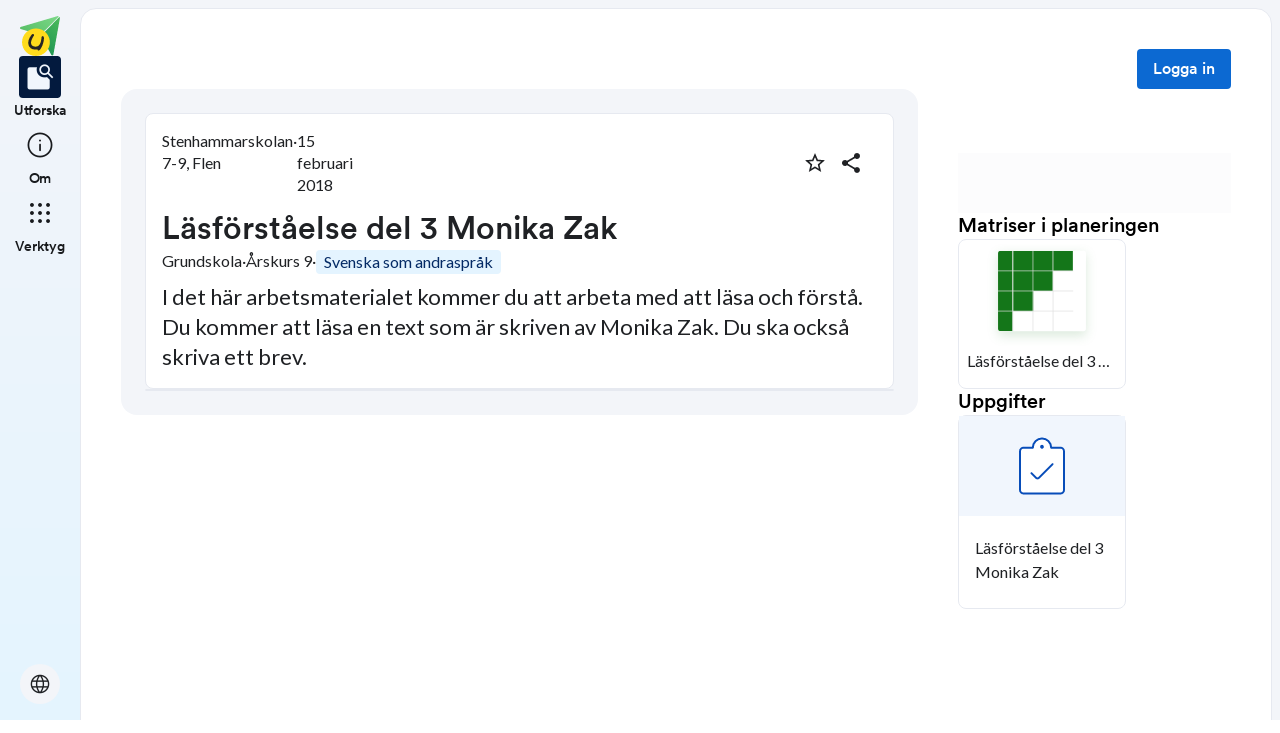

--- FILE ---
content_type: application/javascript; charset=UTF-8
request_url: https://skolbanken.unikum.net/_next/static/chunks/pages/plans/plan/%5B...params%5D-d0db288f30672054.js
body_size: 6872
content:
(self.webpackChunk_N_E=self.webpackChunk_N_E||[]).push([[53],{20695:()=>{},49362:(e,n,l)=>{"use strict";l.d(n,{OH:()=>i});let t={NONE:0,GRUNDSKOLA:1,FORSKOLA:2,EDUCARE:3,ANPASSAD_GRUNDSKOLA:4,SPECIALSKOLA:6,VUXENUTBILDNING:8,GYMNASIESKOLA:11,PERSONAL:12,ANPASSAD_GYMNASIESKOLA:13,IBSCHOOL:15};function i(e,n,l){var i;let s=0===e?(i=l||0)&&i!==t.FORSKOLA?"F":"0":e;return e===n?s?s.toString():"":[s,n].join(" - ")}Object.keys(t)},54927:(e,n,l)=>{"use strict";l.r(n),l.d(n,{__N_SSP:()=>ed,default:()=>ec});var t=l(80263),i=l(83335),s=l(961),a=l(27473),r=l(12087),o=l(53239),d=l(46190),c=l(79196),u=l(9210),x=l(65208),h=l(26199),m=l.n(h);function p(e){let{matrix:n}=e,{id:l,title:i}=n,s=(0,o.useContext)(u.yL),[a,r]=(0,x.hS)(u.Si,{api:s,rubricId:parseInt(l,10)});return(0,t.jsxs)(t.Fragment,{children:[r,(0,t.jsxs)(d.ZpM,{intent:"surface",interactive:!0,onClick:()=>a(),padded:!1,style:{height:"150px",width:168},children:[(0,t.jsx)(d.azJ,{className:"_16slxf2m6 _16slxf2mb _16slxf2mk _16slxf2lq _16slxf2lw _16slxf2ez",children:(0,t.jsx)(m(),{src:"/images/matrixCard.svg",width:110,height:110,alt:"rubric"})}),(0,t.jsx)(d.EYj,{className:"_1wz40ww0 _16slxf2e0 _16slxf2e5 _16slxf2np _16slxf2nm _16slxf24g _16slxf23m _16slxf241",children:i})]})]})}function j(e){let{data:n}=e,{t:l}=(0,a.Bd)("common"),{plan:i}=n;return(0,t.jsxs)(d.VPZ,{gap:"m",children:[(0,t.jsx)(d.EYj,{intent:"title_small",children:l("matrices_in_plan")}),(null==i?void 0:i.matrices)&&i.matrices.length>0?(0,t.jsx)(c.Ay,{container:!0,spacing:2,children:i.matrices.map((e,n)=>(0,t.jsx)(c.Ay,{item:!0,xs:12,md:6,children:(0,t.jsx)(p,{matrix:e,planId:i.id})},n))}):(0,t.jsx)(d.EYj,{children:l("contains_no_matrices")})]})}l(19486);var g=l(49366),v=l(83901),f=l(81860),_=l(28195);function y(e){let{type:n}=e;return"syfte"===n?(0,t.jsx)(_.iI,{}):"innahall"===n?(0,t.jsx)(_.Kb,{}):"goals"===n||"laroplan"===n?(0,t.jsx)(_.X0,{}):(0,t.jsx)(_.tU,{})}var b=l(59018);function w(e){let{planId:n}=e,{t:l}=(0,a.Bd)("common"),{data:i,isLoading:s,error:r}=b.id.plans.getPlan.useQuery(null!=n?n:f.hT),o=i?(0,u.jl)(i.editorData.sections):[],{data:c,isLoading:x,error:h}=b.id.plans.curriculumPointsLookup.useQuery(o.length?o:f.hT);return s?(0,t.jsx)(d.azJ,{children:(0,t.jsx)(d.EAD,{style:{width:"100%",height:60}})}):r||!i?(0,t.jsxs)(d.VPZ,{gap:"m",children:[(0,t.jsx)(d.EYj,{intent:"title_small",children:l("curriculum_points")}),(0,t.jsx)(d.EYj,{children:l("contains_no_curriculum_points")})]}):x?(0,t.jsx)(d.VPZ,{gap:"m",children:(0,t.jsx)(d.PaH,{})}):h||!c?(0,t.jsxs)(d.VPZ,{gap:"m",children:[(0,t.jsx)(d.EYj,{intent:"title_small",children:l("curriculum_points")}),(0,t.jsx)(d.EYj,{children:l("contains_no_curriculum_points")})]}):(0,t.jsxs)(d.VPZ,{gap:"l",children:[(0,t.jsx)(d.EYj,{intent:"title_small",children:l("curriculum_points")}),c.length>0?(0,t.jsx)(d.VPZ,{children:Object.entries(c.reduce((e,n)=>{var l;let{type:t}=n;return e[t]=null!==(l=e[t])&&void 0!==l?l:[],e[t].push(n),e},{})).map(e=>{let[n,i]=e;return(0,t.jsxs)(d.nD3,{intent:"surface",noWrapper:!0,children:[(0,t.jsx)(d.Xo_,{expandIcon:(0,t.jsx)(v.A,{}),"aria-controls":"".concat(n,"-content"),id:"".concat(n,"-header"),children:(0,t.jsx)(d.EYj,{intent:"label",children:"".concat(l(n)," (").concat(i.length,")")})}),(0,t.jsx)(d.ZiS,{children:(0,t.jsx)(d.VPZ,{gap:"l",children:i.map(e=>{var n;return(0,t.jsxs)(d.fI1,{gap:"l",sx:{alignItems:"center"},children:[(0,t.jsx)(d.azJ,{style:{minWidth:"16px",minHeight:"16px"},children:(0,t.jsx)(y,{type:e.type})}),(0,t.jsx)(d.EYj,{children:(0,g.Ay)(null!==(n=e.content)&&void 0!==n?n:"")}),(0,t.jsx)(d.azJ,{style:{minWidth:"64px"},children:(0,t.jsx)(d.vwO,{color:"blue_subtle",children:e.syllabus})})]},e.id)})})})]},n)})}):(0,t.jsx)(d.EYj,{children:l("contains_no_curriculum_points")})]})}var E=l(55769),A=l(971),I=l(60240),C=l(34069);function P(e){var n,l,i,s,r;let{assignment:c,index:h}=e,{t:m}=(0,a.Bd)("common"),p=(0,o.useContext)(u.yL),[j,g]=(0,x.hS)(u.Ci,{api:p,assignment:{id:parseInt((l=c).id,10),type:null!==(i=l.type)&&void 0!==i?i:"",title:null!==(s=l.title)&&void 0!==s?s:"",content:null!==(r=l.description)&&void 0!==r?r:""}});return(0,t.jsxs)(t.Fragment,{children:[g,(0,t.jsxs)(d.ZpM,{interactive:!0,padded:!1,onClick:()=>j(),style:{width:168},children:[(0,t.jsx)(E.A,{justifyContent:"center",mb:.5,display:"flex",sx:{backgroundColor:C.J.blue[0],height:"100px",width:"100%"},children:(0,t.jsx)(_.tG,{})}),(0,t.jsxs)(A.A,{children:[(0,t.jsx)(I.A,{gutterBottom:!0,component:"div",mb:0,children:c.title||"".concat(m("assignment")," ").concat(h+1)}),(0,t.jsx)(I.A,{gutterBottom:!0,component:"div",mb:0,children:null===(n=c.subjects)||void 0===n?void 0:n.map(String).join(", ")})]})]})]})}function S(e){let{data:n}=e,{t:l}=(0,a.Bd)("common"),{plan:i}=n;return(0,t.jsxs)(d.VPZ,{gap:"l",children:[(0,t.jsx)(d.EYj,{intent:"title_small",children:l("assignments")}),(null==i?void 0:i.assignments)&&i.assignments.length>0?(0,t.jsx)(d.fI1,{gap:"l",sx:{flexWrap:"wrap"},children:i.assignments.map((e,n)=>(0,t.jsx)(P,{assignment:e,index:n},n))}):(0,t.jsx)(d.EYj,{children:l("contains_no_assignments")})]})}var Y=l(950),k=l(56006),T=l(45492),D=l(50802);function z(e){let{planId:n}=e,l=(0,T.u)("ALLOWED_TO_USE_SKOLBANKEN"),{mutateAsync:s}=b.id.plans.copyPlan.useMutation(),r=(0,i.useRouter)(),{t:o}=(0,a.Bd)("common"),{data:c}=b.id.plans.permissions.useQuery(null!=n?n:f.hT),{mutate:u}=b.id.plans.removePlan.useMutation(),{mutate:h}=b.id.plans.retirePlan.useMutation(),[m,p]=(0,x.hS)(d.TM3),j=async e=>{await m({title:o("alertDialog.title"),message:o("alertDialog.removePlanMessage"),confirmButtonIntent:"destructive",cancelLabel:o("alertDialog.cancel"),confirmLabel:o("alertDialog.confirm")})&&u(e,{onSuccess:()=>{r.push("/dashboard/my-material")},onError:e=>{console.error("Error deleting plan",e.message,e.shape)}})},g=async e=>{await m({title:o("alertDialog.retireTitle"),message:o("alertDialog.retirePlanMessage"),confirmButtonIntent:"destructive",cancelLabel:o("alertDialog.cancel"),confirmLabel:o("alertDialog.confirm")})&&h(e,{onSuccess:()=>{console.log("RETIRED")},onError:e=>{console.error("Error retiring plan",e.message,e.shape)}})},v=async e=>{try{let n=await s(e);r.push({pathname:"/dashboard/editor/plan/[id]",query:{id:n.id,copyPlan:n.planUpgraded}},"/dashboard/editor/plan/".concat(n.id))}catch(e){console.log({error:e})}},_=n?"".concat("https://start.unikum.net","/unikum/planering/bank.html#selection/").concat(n):"",y=(0,Y.Ub)(k.Ig.down("s"));return l?(0,t.jsxs)(t.Fragment,{children:[p,(0,t.jsxs)(d.fI1,{gap:"l",sx:{justifyContent:"flex-end"},style:{width:y?"inherit":"fit-content"},children:[(null==c?void 0:c.allowedToEdit)&&(0,t.jsxs)(d.AMh,{children:[(0,t.jsx)(d.Wvm,{asChild:!0,children:(0,t.jsx)(d.$nd,{intent:"neutral",children:(0,t.jsx)(D.In,{name:"more_vert",size:"medium"})})}),(0,t.jsx)(d.hlN,{style:{zIndex:100},children:(0,t.jsxs)(d.Nis,{children:[(null==c?void 0:c.allowedToDelete)?(0,t.jsxs)(d.Drp,{onClick:()=>{n&&j(n)},children:[(0,t.jsx)(d.cdE,{children:(0,t.jsx)(D.In,{name:"delete",size:"medium"})}),(0,t.jsx)(d.e7h,{primary:o("delete_plan")})]}):null,(null==c?void 0:c.allowedToRetire)?(0,t.jsxs)(d.Drp,{onClick:()=>{n&&g(n)},children:[(0,t.jsx)(d.cdE,{children:(0,t.jsx)(D.In,{name:"archive",size:"medium"})}),(0,t.jsx)(d.e7h,{primary:o("retire_plan")})]}):null]})})]}),(null==c?void 0:c.allowedToCopy)&&(0,t.jsx)(d.$nd,{onClick:()=>n&&v(n),intent:"neutral",size:"medium",children:y?(0,t.jsx)(D.In,{name:"content_copy",size:"medium"}):o("copy_plan")}),(null==c?void 0:c.allowedToEdit)&&(0,t.jsx)(d.$nd,{intent:"neutral",onClick:()=>r.push("/dashboard/editor/plan/"+n),children:y?(0,t.jsx)(D.In,{name:"edit",size:"medium"}):o("edit")}),(null==c?void 0:c.allowedToAssign)&&(0,t.jsx)(d.N_E,{href:_,target:"_blank",style:{flexGrow:"initial",display:"flex"},children:(0,t.jsx)(d.$nd,{sx:{width:"100%"},intent:"primary",children:o("assign_plan")})})]})]}):null}let N=function(e){var n;let{data:l}=e,s=(0,i.useRouter)(),a=(null===(n=l.plan)||void 0===n?void 0:n.id)?parseInt(l.plan.id,10):void 0,[r,o]=Array.isArray(s.query.params)?s.query.params:[s.query.params],c=(0,Y.Ub)(k.Ig.down("s"));return(0,t.jsx)(d.VPZ,{sx:{paddingLeft:"3xl",paddingTop:c?"xl":"3xl",position:"sticky"},style:{top:0,width:c?"100%":"420px"},gap:"xl",children:(0,t.jsx)(d.azJ,{children:!o&&(0,t.jsxs)(d.azJ,{children:[a&&!c?(0,t.jsx)(z,{planId:a}):null,(0,t.jsxs)(d.VPZ,{gap:"2xl",sx:{marginTop:"2xl"},children:[(0,t.jsx)(w,{planId:a}),(0,t.jsx)(j,{data:l}),(0,t.jsx)(S,{data:l})]})]})})})};var O=l(40617),L=l(37398),B=l(56125),R=l(90010),M=l(93748),U=l.n(M),V=l(28576),F=l(94717),Z=l(50976),J=l(49982),W=l(55792),K=l(20525);let G={position:"absolute",top:"50%",left:"50%",transform:"translate(-50%, -50%)",width:400,bgcolor:"background.paper",boxShadow:24,p:4},H=function(e){let{contentId:n,type:l}=e,{isAuthenticated:i}=(0,K.xu)(),{data:s}=b.id.favorites.isMyFavorite.useQuery({contentId:n}),r=b.id.favorites.setMyFavorite.useMutation(),[d,c]=o.useState(!1),{t:u}=(0,a.Bd)("common");return(0,t.jsxs)(t.Fragment,{children:[(0,t.jsx)(V.A,{title:u(s?"remove_from_favorites":"add_to_favorites"),arrow:!0,children:(0,t.jsx)(F.A,{variant:"outlined",sx:{width:"36px",height:"36px",minWidth:"36px",borderRadius:"50%",borderColor:"transparent"},onClick:()=>{i?r.mutate({contentId:n,type:l,newFavoriteState:!s}):c(!0)},children:s?(0,t.jsx)(W.A,{sx:{color:C.T.danger}}):(0,t.jsx)(J.A,{sx:{color:C.T.text}})})}),(0,t.jsx)(Z.A,{open:d,onClose:()=>c(!1),"aria-labelledby":"modal-modal-title","aria-describedby":"modal-modal-description",children:(0,t.jsxs)(E.A,{sx:G,children:[(0,t.jsx)(I.A,{id:"modal-modal-title",variant:"h6",component:"h2",children:u("you_are_not_logged_in")}),(0,t.jsx)(I.A,{id:"modal-modal-description",sx:{mt:2},children:u("login_or_create_account_to_favorite")})]})})]})};var q=l(85150),X=l(53581),Q=l(87503),$=l(55086),ee=l(81557);let en=function(){let[e,n]=o.useState(null),l=!!e,{addToast:s}=(0,$.Yf)(),r=(0,i.useRouter)(),{t:d}=(0,a.Bd)("common"),c=async e=>{switch(e){case"Copy link":try{await navigator.clipboard.writeText(window.location.origin+r.asPath),await navigator.clipboard.readText()===window.location.origin+r.asPath?s(d("link_copied_to_clipboard"),{appearance:"success",autoDismiss:!0,autoDismissTimeout:1e4,style:{...ee.Bo.style,textAlign:"center",position:"fixed",top:"5px",left:"50%",transform:"translateX(-50%)",zIndex:9999}}):s(d("link_copy_error"),{appearance:"error",autoDismiss:!0,autoDismissTimeout:3e3,style:{...ee.Bo.style,textAlign:"center",position:"fixed",top:"5px",left:"50%",transform:"translateX(-50%)",zIndex:9999}})}catch(e){s(d("link_copy_error"),{appearance:"error",autoDismiss:!0,autoDismissTimeout:3e3,style:{...ee.Bo.style,textAlign:"center",position:"fixed",top:"5px",left:"50%",transform:"translateX(-50%)",zIndex:9999}})}n(null);break;case"Google Classroom":{let e=window.location.origin+r.asPath,l=document.title,t=d("share_text",{url:e,title:l}),i=encodeURIComponent(e),s=encodeURIComponent(l),a=encodeURIComponent(t),o="https://classroom.google.com/share?url=".concat(i,"&title=").concat(s,"&text=").concat(a);window.open(o,"_blank"),n(null);break}case"Microsoft teams":{let e="https://teams.microsoft.com/share?href=".concat(window.location.href,"&preview=true");window.open(e,"_blank"),n(null)}}};return(0,t.jsxs)(t.Fragment,{children:[(0,t.jsx)(V.A,{title:d("share_plan"),arrow:!0,children:(0,t.jsx)(F.A,{variant:"outlined",sx:{width:"36px",height:"36px",minWidth:"36px",mr:1,borderRadius:"50%",borderColor:"transparent"},id:"share-button","aria-controls":l?"share-menu":void 0,"aria-haspopup":"true","aria-expanded":l?"true":void 0,onClick:e=>{n(e.currentTarget)},children:(0,t.jsx)(Q.A,{style:{fill:C.T.text}})})}),(0,t.jsxs)(q.A,{id:"share-menu","aria-labelledby":"share-button",anchorEl:e,open:l,onClose:()=>n(null),anchorOrigin:{vertical:"bottom",horizontal:"center"},transformOrigin:{vertical:"top",horizontal:"center"},children:[(0,t.jsxs)(X.A,{onClick:()=>c("Copy link"),children:[d("copy_link_to_plan")," "]}),(0,t.jsx)(X.A,{onClick:()=>c("Google Classroom"),children:d("share_to_google_classroom")}),(0,t.jsx)(X.A,{onClick:()=>c("Microsoft teams"),children:d("share_to_microsoft_teams")})]})]})};var el=l(99081);l(63924);var et=l(61536);let ei={"16:9":"16 / 9","2:1":"2 / 1","4:3":"4 / 3","1:1":"1 / 1"},es={cover:"cover",none:"none",contain:"contain"},ea=e=>{let{src:n,aspectRatio:l="16:9",objectFit:i="cover"}=e,s="decorative"in e?"":e.alt;return(0,t.jsxs)("div",{className:"_1pflrbj0",style:{aspectRatio:ei[l],borderRadius:et.LU.radius.xl},children:[(0,t.jsx)("img",{src:n,alt:"","aria-hidden":!0,className:"_1pflrbj1"}),(0,t.jsx)("img",{src:n,alt:s,className:"_1pflrbj2",style:{objectFit:es[i]}})]})};function er(e){let{data:n}=e,{t:l}=(0,a.Bd)("common"),i=L.V.imageHost,{plan:s}=n,r=(0,o.useMemo)(()=>(0,u.Sw)(null==s?void 0:s.body),[null==s?void 0:s.body]),[c,x]=(0,o.useState)({width:0,height:0}),h=(null==s?void 0:s.id)?parseInt(s.id,10):void 0,{data:m}=b.id.plans.permissions.useQuery(null!=h?h:f.hT),{data:p}=b.id.plans.getPlan.useQuery(null!=h?h:f.hT);(0,o.useEffect)(()=>{if((null==s?void 0:s.imagePath)&&""!==s.imagePath){let e=new window.Image;return e.src="".concat(i).concat(s.imagePath),e.onload=e=>{let n=e.target;x({width:n.naturalWidth,height:n.naturalHeight})},()=>{e.onload=null}}},[null==s?void 0:s.imagePath,i]);let j=(null==s?void 0:s.lastEdited)?new Date(null==s?void 0:s.lastEdited):new Date,g="".concat(j.getDate()," ").concat(new Intl.DateTimeFormat("sv-SV",{month:"long"}).format(j)," ").concat(j.getFullYear()),v=(null==s?void 0:s.schoolType)!==null&&"string"==typeof(null==s?void 0:s.schoolType.id)?parseInt(null==s?void 0:s.schoolType.id):0,_=(0,B.v)({schoolTypeId:v,fromYear:null==s?void 0:s.firstSchoolYear,toYear:null==s?void 0:s.lastSchoolYear,t:l,withoutColon:!0}),y=(0,Y.Ub)(k.Ig.down("s"));return(0,t.jsx)(d.mcf,{children:(0,t.jsxs)(d.VPZ,{gap:"2xl",style:{maxWidth:y?"100vw":"844px",margin:"auto"},sx:{backgroundColor:"surface_sunken.base",p:y?"0":"2xl",borderRadius:"l",mx:y?"l":"2xl",mt:"l"},children:[(0,t.jsxs)(d.ZpM,{children:[y&&h?(0,t.jsxs)(d.azJ,{sx:{mb:"l"},children:[(0,t.jsx)(z,{planId:h})," "]}):null,(0,t.jsxs)(d.VPZ,{children:[y?null:(0,t.jsx)(()=>(0,t.jsxs)(d.fI1,{sx:{flex:1,width:"100%",alignItems:"center",justifyContent:"space-between",marginBottom:"m",flexDirection:y?"column":"row"},gap:"l",children:[(0,t.jsxs)(d.fI1,{gap:"l",sx:{flex:1},children:[(null==m?void 0:m.allowedToEdit)&&(null==p?void 0:p.status)?(0,t.jsxs)(d.fI1,{gap:"l",sx:{width:"auto"},children:[(0,t.jsx)(R.h,{status:p.status}),(0,t.jsx)(d.EYj,{children:"\xb7"})]}):null,(0,t.jsx)(d.azJ,{children:(0,t.jsx)(d.EYj,{style:{textWrap:y?"wrap":"nowrap"},children:"".concat([null==s?void 0:s.owningSchool,null==s?void 0:s.owningOrganization].filter(Boolean).join(", "))})}),(0,t.jsx)(d.EYj,{children:"\xb7"}),(0,t.jsx)(d.azJ,{children:(0,t.jsx)(d.EYj,{style:{textWrap:y?"wrap":"nowrap"},children:g||""})})]}),(0,t.jsxs)(d.fI1,{sx:{justifyContent:"flex-end"},children:[(0,t.jsx)(d.azJ,{children:(0,t.jsx)(H,{contentId:Number(null==s?void 0:s.id),type:"PLAN"})}),(0,t.jsx)(d.azJ,{children:!(null==s?void 0:s.draft)&&(0,t.jsx)(en,{})})]})]}),{}),(null==s?void 0:s.imagePath)?(0,t.jsx)(d.azJ,{sx:{mb:"l"},children:(0,t.jsx)(ea,{src:(null==s?void 0:s.imagePath)?i+(null==s?void 0:s.imagePath):"",aspectRatio:"16:9",alt:"plan details image",objectFit:c.width<600?"none":"cover"})}):null,(0,t.jsx)(d.EYj,{intent:"headline_medium",style:{wordBreak:"break-word"},sx:{textAlign:y?"center":"inherit",maxWidth:"100%"},children:null==s?void 0:s.title}),s?(0,t.jsx)(el.q,{isMobile:y,model:s,dateString:g,status:null==p?void 0:p.status,canEditStatus:null==m?void 0:m.allowedToEdit,schoolTypeId:v,classYears:_,shouldUseCourses:[11,13,8],t:l}):null,(0,t.jsx)(d.azJ,{sx:{mt:"l"},children:(0,t.jsx)(d.EYj,{style:{fontSize:22,lineHeight:"30px"},children:(null==s?void 0:s.ingress)?U()(null==s?void 0:s.ingress,{allowedTags:[]}):null})})]})]}),r.map(e=>(0,t.jsx)(d.ZpM,{padded:!1,sx:{overflow:"hidden"},children:(0,t.jsx)(u.Oq,{extensions:u.G_,value:e.content,padded:!0})},e.id))]})})}var eo=l(90985),ed=!0;function ec(e){var n,l,o,d,c,u,x,h;let{seoData:m}=e,{t:p}=(0,a.Bd)("common"),j=(0,Y.Ub)(k.Ig.down("s")),g=L.V.imageHost&&L.V.imageHost+(null===(n=m.plan)||void 0===n?void 0:n.imagePath)||"",v=(0,i.useRouter)(),f=L.V.baseUrl,_=parseInt(null!==(h=null===(l=m.plan)||void 0===l?void 0:l.id)&&void 0!==h?h:"",10);return(0,t.jsxs)(t.Fragment,{children:[(0,t.jsx)(r.bV,{title:(null===(o=m.plan)||void 0===o?void 0:o.title)||"",description:(null===(d=m.plan)||void 0===d?void 0:d.ingress)||"",openGraph:{type:"article",url:"".concat(f).concat(v.asPath),title:(null===(c=m.plan)||void 0===c?void 0:c.title)||"",description:(null===(u=m.plan)||void 0===u?void 0:u.ingress)||"",images:[{url:"".concat(g||"")}]}}),(0,t.jsx)(O.A,{title:"".concat(p("school_bank")," \xb7 ").concat(null===(x=m.plan)||void 0===x?void 0:x.title),children:(0,t.jsx)(s.A,{direction:j?"column":"row",alignItems:"flex-start",children:(0,t.jsxs)(eo.i.Provider,{value:{planId:_},children:[(0,t.jsx)(er,{data:m}),(0,t.jsx)(N,{data:m})]})})})]})}},56125:(e,n,l)=>{"use strict";l.d(n,{v:()=>i});var t=l(49362);function i(e){let{schoolTypeId:n,fromYear:l,toYear:i,t:s,withoutColon:a}=e,r="",o="";switch(n){case 1:0===l&&9===i?r=s("all_years"):(r=s("grade")+"".concat(a?"":":"),o=(0,t.OH)(l,i,n));break;case 2:0===l&&6===i?r=s("all_ages"):0!==l&&0!==i&&(r="".concat(s("age")).concat(a?"":":"),o="".concat(l," - ").concat(i))}return{yearString:r,years:o}}},58148:()=>{},74781:()=>{},82260:()=>{},86210:(e,n,l)=>{(window.__NEXT_P=window.__NEXT_P||[]).push(["/plans/plan/[...params]",function(){return l(54927)}])},90010:(e,n,l)=>{"use strict";l.d(n,{h:()=>r});var t=l(80263),i=l(46190),s=l(27473);let a={DRAFT:"sunken",PUBLISHED:"green_subtle",RETIRED:"orange_subtle"};function r(e){var n;let{status:l}=e,{t:r}=(0,s.Bd)("common"),o=null!==(n=a[l])&&void 0!==n?n:"standard",d=r("status.".concat(l),{defaultValue:l});return(0,t.jsx)(i.vwO,{color:o,children:(0,t.jsx)(i.EYj,{intent:"body_small",children:d})})}},99081:(e,n,l)=>{"use strict";l.d(n,{q:()=>a});var t=l(80263),i=l(90010),s=l(46190);l(53239);let a=e=>{let{isMobile:n,model:l,dateString:a,status:r,canEditStatus:o,schoolTypeId:d,classYears:c,shouldUseCourses:u,t:x}=e,{owningSchool:h,owningOrganization:m,schoolType:p,curricula:j,courses:g}=l,v=[h,m].filter(Boolean).join(" \xb7 "),f=!!(null==j?void 0:j.length),_=!!(null==g?void 0:g.length)&&u.includes(d);return(0,t.jsxs)(t.Fragment,{children:[n?(0,t.jsx)(s.ZpM,{sx:{marginTop:"xl",marginBottom:"xl"},children:(0,t.jsx)(s.fI1,{children:(0,t.jsxs)(s.fI1,{gap:"l",sx:{justifyContent:"flex-start"},children:[(0,t.jsxs)(s.azJ,{sx:{flex:1},children:[(0,t.jsx)(s.EYj,{sx:{textAlign:"center",display:"block"},intent:"label_small",children:x("schooltype")}),(0,t.jsx)(s.EYj,{sx:{textAlign:"center"},children:null==p?void 0:p.title})]}),(0,t.jsxs)(s.azJ,{sx:{flexDirection:"row",flex:1},children:[(0,t.jsx)(s.EYj,{intent:"label_small",sx:{textAlign:"center",display:"block"},children:c.yearString}),(0,t.jsx)(s.EYj,{sx:{textAlign:"center"},children:c.years})]}),f?(0,t.jsxs)(s.azJ,{sx:{flex:1},children:[(0,t.jsx)(s.EYj,{sx:{textAlign:"center",display:"block"},intent:"label_small",children:x("subjects")}),(0,t.jsx)(s.fI1,{sx:{alignItems:"center",justifyContent:"center",flexWrap:"wrap"},gap:"m",children:j.map(e=>{let{title:n,id:l}=e;return(0,t.jsx)(s.vwO,{color:"blue_subtle",children:(0,t.jsx)(s.EYj,{intent:"body",children:n})},l)})})]}):null,_?(0,t.jsxs)(s.fI1,{sx:{flex:1},children:[(0,t.jsx)(s.EYj,{sx:{textAlign:"center",display:"block"},intent:"label_small",children:x("courses")}),(0,t.jsx)(s.fI1,{sx:{alignItems:"center",justifyContent:"center"},children:g.map(e=>{let{name:n,id:l}=e;return(0,t.jsx)(s.vwO,{color:"blue_subtle",children:(0,t.jsx)(s.EYj,{intent:"body",children:n})},l)})})]}):null]})})}):null,n?(0,t.jsx)(s.VPZ,{gap:"l",children:(0,t.jsxs)(s.azJ,{children:[(0,t.jsx)(s.EYj,{sx:{textAlign:"center",color:"surface_main.on_subtle"},children:v}),(0,t.jsxs)(s.fI1,{sx:{alignItems:"center",justifyContent:"center"},gap:"xl",children:[(0,t.jsx)(s.EYj,{sx:{textAlign:"center",color:"surface_main.on_subtle"},children:a||""}),o&&r?(0,t.jsx)(i.h,{status:r}):null]})]})}):(0,t.jsxs)(s.fI1,{gap:"l",style:{flexWrap:"wrap"},children:[(0,t.jsx)(s.EYj,{children:null==p?void 0:p.title}),u.includes(d)?_?(0,t.jsxs)(t.Fragment,{children:[(0,t.jsx)(s.EYj,{children:"\xb7"}),g.map(e=>{let{name:n,id:l}=e;return(0,t.jsx)(s.vwO,{color:"blue_subtle",children:(0,t.jsx)(s.EYj,{intent:"body",children:n})},l)})]}):null:(0,t.jsxs)(t.Fragment,{children:[(0,t.jsx)(s.EYj,{children:"\xb7"}),(0,t.jsx)(s.EYj,{style:{textWrap:"nowrap"},children:"".concat(c.yearString," ").concat(c.years)}),j&&(null==j?void 0:j.length)>0?(0,t.jsx)(s.EYj,{children:"\xb7"}):null,null==j?void 0:j.map(e=>{let{title:n,id:l}=e;return(0,t.jsx)(s.vwO,{color:"blue_subtle",children:(0,t.jsx)(s.EYj,{intent:"body",children:n})},l)})]})]})]})}}},e=>{var n=n=>e(e.s=n);e.O(0,[9678,1968,1517,2538,9821,6745,617,636,6593,8792],()=>n(86210)),_N_E=e.O()}]);

--- FILE ---
content_type: application/javascript; charset=UTF-8
request_url: https://skolbanken.unikum.net/_next/static/chunks/9821-5dc0f03e5f6bc297.js
body_size: 8055
content:
(self.webpackChunk_N_E=self.webpackChunk_N_E||[]).push([[9821],{19486:()=>{},28576:(e,t,r)=>{"use strict";r.d(t,{A:()=>K});var o=r(53239),n=r(3638),a=r(76805),i=r(78378),p=r(1691),l=r(25357),s=r(22802),c=r(40126),u=r(1681),d=r(86818),m=r(16672),f=r(29272),g=r(52743),h=r(11602),v=r(45410),b=r(11836),y=r(5776),A=r(46126),x=r(97252),w=r(91448),$=r(4120),M=r(16156);function k(e){return(0,M.Ay)("MuiPopper",e)}(0,$.A)("MuiPopper",["root"]);var R=r(80263);function S(e){return"function"==typeof e?e():e}let T=e=>{let{classes:t}=e;return(0,i.A)({root:["root"]},k,t)},O={},C=o.forwardRef(function(e,t){let{anchorEl:r,children:n,direction:a,disablePortal:i,modifiers:p,open:l,placement:s,popperOptions:c,popperRef:u,slotProps:d={},slots:m={},TransitionProps:f,ownerState:g,...h}=e,y=o.useRef(null),w=(0,v.A)(y,t),$=o.useRef(null),M=(0,v.A)($,u),k=o.useRef(M);(0,b.A)(()=>{k.current=M},[M]),o.useImperativeHandle(u,()=>$.current,[]);let O=function(e,t){if("ltr"===t)return e;switch(e){case"bottom-end":return"bottom-start";case"bottom-start":return"bottom-end";case"top-end":return"top-start";case"top-start":return"top-end";default:return e}}(s,a),[C,E]=o.useState(O),[P,W]=o.useState(S(r));o.useEffect(()=>{$.current&&$.current.forceUpdate()}),o.useEffect(()=>{r&&W(S(r))},[r]),(0,b.A)(()=>{if(!P||!l)return;let e=e=>{E(e.placement)},t=[{name:"preventOverflow",options:{altBoundary:i}},{name:"flip",options:{altBoundary:i}},{name:"onUpdate",enabled:!0,phase:"afterWrite",fn:({state:t})=>{e(t)}}];null!=p&&(t=t.concat(p)),c&&null!=c.modifiers&&(t=t.concat(c.modifiers));let r=(0,A.n4)(P,y.current,{placement:O,...c,modifiers:t});return k.current(r),()=>{r.destroy(),k.current(null)}},[P,i,p,l,c,O]);let L={placement:C};null!==f&&(L.TransitionProps=f);let I=T(e),j=m.root??"div",N=(0,x.A)({elementType:j,externalSlotProps:d.root,externalForwardedProps:h,additionalProps:{role:"tooltip",ref:w},ownerState:e,className:I.root});return(0,R.jsx)(j,{...N,children:"function"==typeof n?n(L):n})}),E=o.forwardRef(function(e,t){let r,{anchorEl:n,children:a,container:i,direction:p="ltr",disablePortal:l=!1,keepMounted:s=!1,modifiers:c,open:u,placement:d="bottom",popperOptions:m=O,popperRef:f,style:g,transition:h=!1,slotProps:v={},slots:b={},...A}=e,[x,$]=o.useState(!0);if(!s&&!u&&(!h||x))return null;if(i)r=i;else if(n){let e=S(n);r=e&&void 0!==e.nodeType?(0,y.A)(e).body:(0,y.A)(null).body}let M=!u&&s&&(!h||x)?"none":void 0,k=h?{in:u,onEnter:()=>{$(!1)},onExited:()=>{$(!0)}}:void 0;return(0,R.jsx)(w.A,{disablePortal:l,container:r,children:(0,R.jsx)(C,{anchorEl:n,direction:p,disablePortal:l,modifiers:c,ref:t,open:h?!x:u,placement:d,popperOptions:m,popperRef:f,slotProps:v,slots:b,...A,style:{position:"fixed",top:0,left:0,display:M,...g},TransitionProps:k,children:a})})}),P=(0,u.Ay)(E,{name:"MuiPopper",slot:"Root",overridesResolver:(e,t)=>t.root})({}),W=o.forwardRef(function(e,t){let r=(0,l.I)(),{anchorEl:o,component:n,components:a,componentsProps:i,container:p,disablePortal:s,keepMounted:c,modifiers:u,open:d,placement:m,popperOptions:g,popperRef:h,transition:v,slots:b,slotProps:y,...A}=(0,f.b)({props:e,name:"MuiPopper"}),x=b?.root??a?.Root,w={anchorEl:o,container:p,disablePortal:s,keepMounted:c,modifiers:u,open:d,placement:m,popperOptions:g,popperRef:h,transition:v,...A};return(0,R.jsx)(P,{as:n,direction:r?"rtl":"ltr",slots:{root:x},slotProps:y??i,...w,ref:t})});var L=r(2287),I=r(17181),j=r(32941),N=r(80231),B=r(93796);function z(e){return(0,M.Ay)("MuiTooltip",e)}let F=(0,$.A)("MuiTooltip",["popper","popperInteractive","popperArrow","popperClose","tooltip","tooltipArrow","touch","tooltipPlacementLeft","tooltipPlacementRight","tooltipPlacementTop","tooltipPlacementBottom","arrow"]),G=e=>{let{classes:t,disableInteractive:r,arrow:o,touch:n,placement:a}=e,p={popper:["popper",!r&&"popperInteractive",o&&"popperArrow"],tooltip:["tooltip",o&&"tooltipArrow",n&&"touch",`tooltipPlacement${(0,g.A)(a.split("-")[0])}`],arrow:["arrow"]};return(0,i.A)(p,z,t)},_=(0,u.Ay)(W,{name:"MuiTooltip",slot:"Popper",overridesResolver:(e,t)=>{let{ownerState:r}=e;return[t.popper,!r.disableInteractive&&t.popperInteractive,r.arrow&&t.popperArrow,!r.open&&t.popperClose]}})((0,m.A)(({theme:e})=>({zIndex:(e.vars||e).zIndex.tooltip,pointerEvents:"none",variants:[{props:({ownerState:e})=>!e.disableInteractive,style:{pointerEvents:"auto"}},{props:({open:e})=>!e,style:{pointerEvents:"none"}},{props:({ownerState:e})=>e.arrow,style:{[`&[data-popper-placement*="bottom"] .${F.arrow}`]:{top:0,marginTop:"-0.71em","&::before":{transformOrigin:"0 100%"}},[`&[data-popper-placement*="top"] .${F.arrow}`]:{bottom:0,marginBottom:"-0.71em","&::before":{transformOrigin:"100% 0"}},[`&[data-popper-placement*="right"] .${F.arrow}`]:{height:"1em",width:"0.71em","&::before":{transformOrigin:"100% 100%"}},[`&[data-popper-placement*="left"] .${F.arrow}`]:{height:"1em",width:"0.71em","&::before":{transformOrigin:"0 0"}}}},{props:({ownerState:e})=>e.arrow&&!e.isRtl,style:{[`&[data-popper-placement*="right"] .${F.arrow}`]:{left:0,marginLeft:"-0.71em"}}},{props:({ownerState:e})=>e.arrow&&!!e.isRtl,style:{[`&[data-popper-placement*="right"] .${F.arrow}`]:{right:0,marginRight:"-0.71em"}}},{props:({ownerState:e})=>e.arrow&&!e.isRtl,style:{[`&[data-popper-placement*="left"] .${F.arrow}`]:{right:0,marginRight:"-0.71em"}}},{props:({ownerState:e})=>e.arrow&&!!e.isRtl,style:{[`&[data-popper-placement*="left"] .${F.arrow}`]:{left:0,marginLeft:"-0.71em"}}}]}))),V=(0,u.Ay)("div",{name:"MuiTooltip",slot:"Tooltip",overridesResolver:(e,t)=>{let{ownerState:r}=e;return[t.tooltip,r.touch&&t.touch,r.arrow&&t.tooltipArrow,t[`tooltipPlacement${(0,g.A)(r.placement.split("-")[0])}`]]}})((0,m.A)(({theme:e})=>({backgroundColor:e.vars?e.vars.palette.Tooltip.bg:(0,p.X4)(e.palette.grey[700],.92),borderRadius:(e.vars||e).shape.borderRadius,color:(e.vars||e).palette.common.white,fontFamily:e.typography.fontFamily,padding:"4px 8px",fontSize:e.typography.pxToRem(11),maxWidth:300,margin:2,wordWrap:"break-word",fontWeight:e.typography.fontWeightMedium,[`.${F.popper}[data-popper-placement*="left"] &`]:{transformOrigin:"right center"},[`.${F.popper}[data-popper-placement*="right"] &`]:{transformOrigin:"left center"},[`.${F.popper}[data-popper-placement*="top"] &`]:{transformOrigin:"center bottom",marginBottom:"14px"},[`.${F.popper}[data-popper-placement*="bottom"] &`]:{transformOrigin:"center top",marginTop:"14px"},variants:[{props:({ownerState:e})=>e.arrow,style:{position:"relative",margin:0}},{props:({ownerState:e})=>e.touch,style:{padding:"8px 16px",fontSize:e.typography.pxToRem(14),lineHeight:`${Math.round(16/14*1e5)/1e5}em`,fontWeight:e.typography.fontWeightRegular}},{props:({ownerState:e})=>!e.isRtl,style:{[`.${F.popper}[data-popper-placement*="left"] &`]:{marginRight:"14px"},[`.${F.popper}[data-popper-placement*="right"] &`]:{marginLeft:"14px"}}},{props:({ownerState:e})=>!e.isRtl&&e.touch,style:{[`.${F.popper}[data-popper-placement*="left"] &`]:{marginRight:"24px"},[`.${F.popper}[data-popper-placement*="right"] &`]:{marginLeft:"24px"}}},{props:({ownerState:e})=>!!e.isRtl,style:{[`.${F.popper}[data-popper-placement*="left"] &`]:{marginLeft:"14px"},[`.${F.popper}[data-popper-placement*="right"] &`]:{marginRight:"14px"}}},{props:({ownerState:e})=>!!e.isRtl&&e.touch,style:{[`.${F.popper}[data-popper-placement*="left"] &`]:{marginLeft:"24px"},[`.${F.popper}[data-popper-placement*="right"] &`]:{marginRight:"24px"}}},{props:({ownerState:e})=>e.touch,style:{[`.${F.popper}[data-popper-placement*="top"] &`]:{marginBottom:"24px"}}},{props:({ownerState:e})=>e.touch,style:{[`.${F.popper}[data-popper-placement*="bottom"] &`]:{marginTop:"24px"}}}]}))),X=(0,u.Ay)("span",{name:"MuiTooltip",slot:"Arrow",overridesResolver:(e,t)=>t.arrow})((0,m.A)(({theme:e})=>({overflow:"hidden",position:"absolute",width:"1em",height:"0.71em",boxSizing:"border-box",color:e.vars?e.vars.palette.Tooltip.bg:(0,p.X4)(e.palette.grey[700],.9),"&::before":{content:'""',margin:"auto",display:"block",width:"100%",height:"100%",backgroundColor:"currentColor",transform:"rotate(45deg)"}}))),D=!1,U=new a.E,H={x:0,y:0};function q(e,t){return(r,...o)=>{t&&t(r,...o),e(r,...o)}}let K=o.forwardRef(function(e,t){let r=(0,f.b)({props:e,name:"MuiTooltip"}),{arrow:i=!1,children:p,classes:u,components:m={},componentsProps:g={},describeChild:v=!1,disableFocusListener:b=!1,disableHoverListener:y=!1,disableInteractive:A=!1,disableTouchListener:x=!1,enterDelay:w=100,enterNextDelay:$=0,enterTouchDelay:M=700,followCursor:k=!1,id:S,leaveDelay:T=0,leaveTouchDelay:O=1500,onClose:C,onOpen:E,open:P,placement:z="bottom",PopperComponent:F,PopperProps:K={},slotProps:Y={},slots:J={},title:Q,TransitionComponent:Z,TransitionProps:ee,...et}=r,er=o.isValidElement(p)?p:(0,R.jsx)("span",{children:p}),eo=(0,d.A)(),en=(0,l.I)(),[ea,ei]=o.useState(),[ep,el]=o.useState(null),es=o.useRef(!1),ec=A||k,eu=(0,a.A)(),ed=(0,a.A)(),em=(0,a.A)(),ef=(0,a.A)(),[eg,eh]=(0,N.A)({controlled:P,default:!1,name:"Tooltip",state:"open"}),ev=eg,eb=(0,j.A)(S),ey=o.useRef(),eA=(0,L.A)(()=>{void 0!==ey.current&&(document.body.style.WebkitUserSelect=ey.current,ey.current=void 0),ef.clear()});o.useEffect(()=>eA,[eA]);let ex=e=>{U.clear(),D=!0,eh(!0),E&&!ev&&E(e)},ew=(0,L.A)(e=>{U.start(800+T,()=>{D=!1}),eh(!1),C&&ev&&C(e),eu.start(eo.transitions.duration.shortest,()=>{es.current=!1})}),e$=e=>{es.current&&"touchstart"!==e.type||(ea&&ea.removeAttribute("title"),ed.clear(),em.clear(),w||D&&$?ed.start(D?$:w,()=>{ex(e)}):ex(e))},eM=e=>{ed.clear(),em.start(T,()=>{ew(e)})},[,ek]=o.useState(!1),eR=e=>{(0,s.A)(e.target)||(ek(!1),eM(e))},eS=e=>{ea||ei(e.currentTarget),(0,s.A)(e.target)&&(ek(!0),e$(e))},eT=e=>{es.current=!0;let t=er.props;t.onTouchStart&&t.onTouchStart(e)};o.useEffect(()=>{if(ev)return document.addEventListener("keydown",e),()=>{document.removeEventListener("keydown",e)};function e(e){"Escape"===e.key&&ew(e)}},[ew,ev]);let eO=(0,I.A)((0,c.A)(er),ei,t);Q||0===Q||(ev=!1);let eC=o.useRef(),eE={},eP="string"==typeof Q;v?(eE.title=ev||!eP||y?null:Q,eE["aria-describedby"]=ev?eb:null):(eE["aria-label"]=eP?Q:null,eE["aria-labelledby"]=ev&&!eP?eb:null);let eW={...eE,...et,...er.props,className:(0,n.A)(et.className,er.props.className),onTouchStart:eT,ref:eO,...k?{onMouseMove:e=>{let t=er.props;t.onMouseMove&&t.onMouseMove(e),H={x:e.clientX,y:e.clientY},eC.current&&eC.current.update()}}:{}},eL={};x||(eW.onTouchStart=e=>{eT(e),em.clear(),eu.clear(),eA(),ey.current=document.body.style.WebkitUserSelect,document.body.style.WebkitUserSelect="none",ef.start(M,()=>{document.body.style.WebkitUserSelect=ey.current,e$(e)})},eW.onTouchEnd=e=>{er.props.onTouchEnd&&er.props.onTouchEnd(e),eA(),em.start(O,()=>{ew(e)})}),y||(eW.onMouseOver=q(e$,eW.onMouseOver),eW.onMouseLeave=q(eM,eW.onMouseLeave),ec||(eL.onMouseOver=e$,eL.onMouseLeave=eM)),b||(eW.onFocus=q(eS,eW.onFocus),eW.onBlur=q(eR,eW.onBlur),ec||(eL.onFocus=eS,eL.onBlur=eR));let eI={...r,isRtl:en,arrow:i,disableInteractive:ec,placement:z,PopperComponentProp:F,touch:es.current},ej="function"==typeof Y.popper?Y.popper(eI):Y.popper,eN=o.useMemo(()=>{let e=[{name:"arrow",enabled:!!ep,options:{element:ep,padding:4}}];return K.popperOptions?.modifiers&&(e=e.concat(K.popperOptions.modifiers)),ej?.popperOptions?.modifiers&&(e=e.concat(ej.popperOptions.modifiers)),{...K.popperOptions,...ej?.popperOptions,modifiers:e}},[ep,K.popperOptions,ej?.popperOptions]),eB=G(eI),ez="function"==typeof Y.transition?Y.transition(eI):Y.transition,eF={slots:{popper:m.Popper,transition:m.Transition??Z,tooltip:m.Tooltip,arrow:m.Arrow,...J},slotProps:{arrow:Y.arrow??g.arrow,popper:{...K,...ej??g.popper},tooltip:Y.tooltip??g.tooltip,transition:{...ee,...ez??g.transition}}},[eG,e_]=(0,B.A)("popper",{elementType:_,externalForwardedProps:eF,ownerState:eI,className:(0,n.A)(eB.popper,K?.className)}),[eV,eX]=(0,B.A)("transition",{elementType:h.A,externalForwardedProps:eF,ownerState:eI}),[eD,eU]=(0,B.A)("tooltip",{elementType:V,className:eB.tooltip,externalForwardedProps:eF,ownerState:eI}),[eH,eq]=(0,B.A)("arrow",{elementType:X,className:eB.arrow,externalForwardedProps:eF,ownerState:eI,ref:el});return(0,R.jsxs)(o.Fragment,{children:[o.cloneElement(er,eW),(0,R.jsx)(eG,{as:F??W,placement:z,anchorEl:k?{getBoundingClientRect:()=>({top:H.y,left:H.x,right:H.x,bottom:H.y,width:0,height:0})}:ea,popperRef:eC,open:!!ea&&ev,id:eb,transition:!0,...eL,...e_,popperOptions:eN,children:({TransitionProps:e})=>(0,R.jsx)(eV,{timeout:eo.transitions.duration.shorter,...e,...eX,children:(0,R.jsxs)(eD,{...eU,children:[Q,i?(0,R.jsx)(eH,{...eq}):null]})})})]})})},49982:(e,t,r)=>{"use strict";var o=r(14666);t.A=void 0;var n=o(r(86493)),a=r(80263);t.A=(0,n.default)((0,a.jsx)("path",{d:"m22 9.24-7.19-.62L12 2 9.19 8.63 2 9.24l5.46 4.73L5.82 21 12 17.27 18.18 21l-1.63-7.03zM12 15.4l-3.76 2.27 1-4.28-3.32-2.88 4.38-.38L12 6.1l1.71 4.04 4.38.38-3.32 2.88 1 4.28z"}),"StarBorder")},53581:(e,t,r)=>{"use strict";r.d(t,{A:()=>k});var o=r(53239),n=r(3638),a=r(78378),i=r(1691),p=r(54983),l=r(1681),s=r(16672),c=r(29272),u=r(91311),d=r(71580),m=r(79183),f=r(17181),g=r(88562),h=r(4120);let v=(0,h.A)("MuiListItemIcon",["root","alignItemsFlexStart"]),b=(0,h.A)("MuiListItemText",["root","multiline","dense","inset","primary","secondary"]);var y=r(16156);function A(e){return(0,y.Ay)("MuiMenuItem",e)}let x=(0,h.A)("MuiMenuItem",["root","focusVisible","dense","disabled","divider","gutters","selected"]);var w=r(80263);let $=e=>{let{disabled:t,dense:r,divider:o,disableGutters:n,selected:i,classes:p}=e,l=(0,a.A)({root:["root",r&&"dense",t&&"disabled",!n&&"gutters",o&&"divider",i&&"selected"]},A,p);return{...p,...l}},M=(0,l.Ay)(d.A,{shouldForwardProp:e=>(0,p.A)(e)||"classes"===e,name:"MuiMenuItem",slot:"Root",overridesResolver:(e,t)=>{let{ownerState:r}=e;return[t.root,r.dense&&t.dense,r.divider&&t.divider,!r.disableGutters&&t.gutters]}})((0,s.A)(({theme:e})=>({...e.typography.body1,display:"flex",justifyContent:"flex-start",alignItems:"center",position:"relative",textDecoration:"none",minHeight:48,paddingTop:6,paddingBottom:6,boxSizing:"border-box",whiteSpace:"nowrap","&:hover":{textDecoration:"none",backgroundColor:(e.vars||e).palette.action.hover,"@media (hover: none)":{backgroundColor:"transparent"}},[`&.${x.selected}`]:{backgroundColor:e.vars?`rgba(${e.vars.palette.primary.mainChannel} / ${e.vars.palette.action.selectedOpacity})`:(0,i.X4)(e.palette.primary.main,e.palette.action.selectedOpacity),[`&.${x.focusVisible}`]:{backgroundColor:e.vars?`rgba(${e.vars.palette.primary.mainChannel} / calc(${e.vars.palette.action.selectedOpacity} + ${e.vars.palette.action.focusOpacity}))`:(0,i.X4)(e.palette.primary.main,e.palette.action.selectedOpacity+e.palette.action.focusOpacity)}},[`&.${x.selected}:hover`]:{backgroundColor:e.vars?`rgba(${e.vars.palette.primary.mainChannel} / calc(${e.vars.palette.action.selectedOpacity} + ${e.vars.palette.action.hoverOpacity}))`:(0,i.X4)(e.palette.primary.main,e.palette.action.selectedOpacity+e.palette.action.hoverOpacity),"@media (hover: none)":{backgroundColor:e.vars?`rgba(${e.vars.palette.primary.mainChannel} / ${e.vars.palette.action.selectedOpacity})`:(0,i.X4)(e.palette.primary.main,e.palette.action.selectedOpacity)}},[`&.${x.focusVisible}`]:{backgroundColor:(e.vars||e).palette.action.focus},[`&.${x.disabled}`]:{opacity:(e.vars||e).palette.action.disabledOpacity},[`& + .${g.A.root}`]:{marginTop:e.spacing(1),marginBottom:e.spacing(1)},[`& + .${g.A.inset}`]:{marginLeft:52},[`& .${b.root}`]:{marginTop:0,marginBottom:0},[`& .${b.inset}`]:{paddingLeft:36},[`& .${v.root}`]:{minWidth:36},variants:[{props:({ownerState:e})=>!e.disableGutters,style:{paddingLeft:16,paddingRight:16}},{props:({ownerState:e})=>e.divider,style:{borderBottom:`1px solid ${(e.vars||e).palette.divider}`,backgroundClip:"padding-box"}},{props:({ownerState:e})=>!e.dense,style:{[e.breakpoints.up("sm")]:{minHeight:"auto"}}},{props:({ownerState:e})=>e.dense,style:{minHeight:32,paddingTop:4,paddingBottom:4,...e.typography.body2,[`& .${v.root} svg`]:{fontSize:"1.25rem"}}}]}))),k=o.forwardRef(function(e,t){let r,a=(0,c.b)({props:e,name:"MuiMenuItem"}),{autoFocus:i=!1,component:p="li",dense:l=!1,divider:s=!1,disableGutters:d=!1,focusVisibleClassName:g,role:h="menuitem",tabIndex:v,className:b,...y}=a,A=o.useContext(u.A),x=o.useMemo(()=>({dense:l||A.dense||!1,disableGutters:d}),[A.dense,l,d]),k=o.useRef(null);(0,m.A)(()=>{i&&k.current&&k.current.focus()},[i]);let R={...a,dense:x.dense,divider:s,disableGutters:d},S=$(a),T=(0,f.A)(k,t);return a.disabled||(r=void 0!==v?v:-1),(0,w.jsx)(u.A.Provider,{value:x,children:(0,w.jsx)(M,{ref:T,role:h,tabIndex:r,component:p,focusVisibleClassName:(0,n.A)(S.focusVisible,g),className:(0,n.A)(S.root,b),...y,ownerState:R,classes:S})})})},55792:(e,t,r)=>{"use strict";var o=r(14666);t.A=void 0;var n=o(r(86493)),a=r(80263);t.A=(0,n.default)((0,a.jsx)("path",{d:"M12 17.27 18.18 21l-1.64-7.03L22 9.24l-7.19-.61L12 2 9.19 8.63 2 9.24l5.46 4.73L5.82 21z"}),"Star")},63924:()=>{},79196:(e,t,r)=>{"use strict";r.d(t,{Ay:()=>x});var o=r(53239),n=r(3638),a=r(54050),i=r(10622),p=r(78378),l=r(1681),s=r(29272),c=r(86818);let u=o.createContext();var d=r(4120),m=r(16156);function f(e){return(0,m.Ay)("MuiGrid",e)}let g=["auto",!0,1,2,3,4,5,6,7,8,9,10,11,12],h=(0,d.A)("MuiGrid",["root","container","item","zeroMinWidth",...[0,1,2,3,4,5,6,7,8,9,10].map(e=>`spacing-xs-${e}`),...["column-reverse","column","row-reverse","row"].map(e=>`direction-xs-${e}`),...["nowrap","wrap-reverse","wrap"].map(e=>`wrap-xs-${e}`),...g.map(e=>`grid-xs-${e}`),...g.map(e=>`grid-sm-${e}`),...g.map(e=>`grid-md-${e}`),...g.map(e=>`grid-lg-${e}`),...g.map(e=>`grid-xl-${e}`)]);var v=r(80263);function b({breakpoints:e,values:t}){let r="";Object.keys(t).forEach(e=>{""===r&&0!==t[e]&&(r=e)});let o=Object.keys(e).sort((t,r)=>e[t]-e[r]);return o.slice(0,o.indexOf(r))}let y=(0,l.Ay)("div",{name:"MuiGrid",slot:"Root",overridesResolver:(e,t)=>{let{ownerState:r}=e,{container:o,direction:n,item:a,spacing:i,wrap:p,zeroMinWidth:l,breakpoints:s}=r,c=[];o&&(c=function(e,t,r={}){if(!e||e<=0)return[];if("string"==typeof e&&!Number.isNaN(Number(e))||"number"==typeof e)return[r[`spacing-xs-${String(e)}`]];let o=[];return t.forEach(t=>{let n=e[t];Number(n)>0&&o.push(r[`spacing-${t}-${String(n)}`])}),o}(i,s,t));let u=[];return s.forEach(e=>{let o=r[e];o&&u.push(t[`grid-${e}-${String(o)}`])}),[t.root,o&&t.container,a&&t.item,l&&t.zeroMinWidth,...c,"row"!==n&&t[`direction-xs-${String(n)}`],"wrap"!==p&&t[`wrap-xs-${String(p)}`],...u]}})(({ownerState:e})=>({boxSizing:"border-box",...e.container&&{display:"flex",flexWrap:"wrap",width:"100%"},...e.item&&{margin:0},...e.zeroMinWidth&&{minWidth:0},..."wrap"!==e.wrap&&{flexWrap:e.wrap}}),function({theme:e,ownerState:t}){let r=(0,a.kW)({values:t.direction,breakpoints:e.breakpoints.values});return(0,a.NI)({theme:e},r,e=>{let t={flexDirection:e};return e.startsWith("column")&&(t[`& > .${h.item}`]={maxWidth:"none"}),t})},function({theme:e,ownerState:t}){let{container:r,rowSpacing:o}=t,n={};if(r&&0!==o){let t,r=(0,a.kW)({values:o,breakpoints:e.breakpoints.values});"object"==typeof r&&(t=b({breakpoints:e.breakpoints.values,values:r})),n=(0,a.NI)({theme:e},r,(r,o)=>{let n=e.spacing(r);return"0px"!==n?{marginTop:`calc(-1 * ${n})`,[`& > .${h.item}`]:{paddingTop:n}}:t?.includes(o)?{}:{marginTop:0,[`& > .${h.item}`]:{paddingTop:0}}})}return n},function({theme:e,ownerState:t}){let{container:r,columnSpacing:o}=t,n={};if(r&&0!==o){let t,r=(0,a.kW)({values:o,breakpoints:e.breakpoints.values});"object"==typeof r&&(t=b({breakpoints:e.breakpoints.values,values:r})),n=(0,a.NI)({theme:e},r,(r,o)=>{let n=e.spacing(r);if("0px"!==n){let e=`calc(-1 * ${n})`;return{width:`calc(100% + ${n})`,marginLeft:e,[`& > .${h.item}`]:{paddingLeft:n}}}return t?.includes(o)?{}:{width:"100%",marginLeft:0,[`& > .${h.item}`]:{paddingLeft:0}}})}return n},function({theme:e,ownerState:t}){let r;return e.breakpoints.keys.reduce((o,n)=>{let i={};if(t[n]&&(r=t[n]),!r)return o;if(!0===r)i={flexBasis:0,flexGrow:1,maxWidth:"100%"};else if("auto"===r)i={flexBasis:"auto",flexGrow:0,flexShrink:0,maxWidth:"none",width:"auto"};else{let p=(0,a.kW)({values:t.columns,breakpoints:e.breakpoints.values}),l="object"==typeof p?p[n]:p;if(null==l)return o;let s=`${Math.round(r/l*1e8)/1e6}%`,c={};if(t.container&&t.item&&0!==t.columnSpacing){let r=e.spacing(t.columnSpacing);if("0px"!==r){let e=`calc(${s} + ${r})`;c={flexBasis:e,maxWidth:e}}}i={flexBasis:s,flexGrow:0,maxWidth:s,...c}}return 0===e.breakpoints.values[n]?Object.assign(o,i):o[e.breakpoints.up(n)]=i,o},{})}),A=e=>{let{classes:t,container:r,direction:o,item:n,spacing:a,wrap:i,zeroMinWidth:l,breakpoints:s}=e,c=[];r&&(c=function(e,t){if(!e||e<=0)return[];if("string"==typeof e&&!Number.isNaN(Number(e))||"number"==typeof e)return[`spacing-xs-${String(e)}`];let r=[];return t.forEach(t=>{let o=e[t];if(Number(o)>0){let e=`spacing-${t}-${String(o)}`;r.push(e)}}),r}(a,s));let u=[];s.forEach(t=>{let r=e[t];r&&u.push(`grid-${t}-${String(r)}`)});let d={root:["root",r&&"container",n&&"item",l&&"zeroMinWidth",...c,"row"!==o&&`direction-xs-${String(o)}`,"wrap"!==i&&`wrap-xs-${String(i)}`,...u]};return(0,p.A)(d,f,t)},x=o.forwardRef(function(e,t){let r=(0,s.b)({props:e,name:"MuiGrid"}),{breakpoints:a}=(0,c.A)(),p=(0,i.A)(r),{className:l,columns:d,columnSpacing:m,component:f="div",container:g=!1,direction:h="row",item:b=!1,rowSpacing:x,spacing:w=0,wrap:$="wrap",zeroMinWidth:M=!1,...k}=p,R=o.useContext(u),S=g?d||12:R,T={},O={...k};a.keys.forEach(e=>{null!=k[e]&&(T[e]=k[e],delete O[e])});let C={...p,columns:S,container:g,direction:h,item:b,rowSpacing:x||w,columnSpacing:m||w,wrap:$,zeroMinWidth:M,spacing:w,...T,breakpoints:a.keys},E=A(C);return(0,v.jsx)(u.Provider,{value:S,children:(0,v.jsx)(y,{ownerState:C,className:(0,n.A)(E.root,l),as:f,ref:t,...O})})})},83901:(e,t,r)=>{"use strict";var o=r(14666);t.A=void 0;var n=o(r(86493)),a=r(80263);t.A=(0,n.default)((0,a.jsx)("path",{d:"M16.59 8.59 12 13.17 7.41 8.59 6 10l6 6 6-6z"}),"ExpandMore")},86493:(e,t,r)=>{"use strict";Object.defineProperty(t,"__esModule",{value:!0}),Object.defineProperty(t,"default",{enumerable:!0,get:function(){return o.createSvgIcon}});var o=r(87147)},87147:(e,t,r)=>{"use strict";r.r(t),r.d(t,{capitalize:()=>n.A,createChainedFunction:()=>a,createSvgIcon:()=>i.A,debounce:()=>p.A,deprecatedPropType:()=>l,isMuiElement:()=>s.A,mergeSlotProps:()=>x.A,ownerDocument:()=>u.A,ownerWindow:()=>d.A,requirePropFactory:()=>m,setRef:()=>f,unstable_ClassNameGenerator:()=>w,unstable_memoTheme:()=>c.A,unstable_useEnhancedEffect:()=>g.A,unstable_useId:()=>h.A,unsupportedProp:()=>v,useControlled:()=>b.A,useEventCallback:()=>y.A,useForkRef:()=>A.A});var o=r(36086),n=r(52743);let a=r(75876).A;var i=r(37073),p=r(77998);let l=function(e,t){return()=>null};var s=r(79676),c=r(16672),u=r(6857),d=r(38088);let m=function(e,t){return()=>null},f=r(43392).A;var g=r(79183),h=r(32941);let v=function(e,t,r,o,n){return null};var b=r(80231),y=r(2287),A=r(17181),x=r(8287);let w={configure:e=>{o.A.configure(e)}}},87503:(e,t,r)=>{"use strict";var o=r(14666);t.A=void 0;var n=o(r(86493)),a=r(80263);t.A=(0,n.default)((0,a.jsx)("path",{d:"M18 16.08c-.76 0-1.44.3-1.96.77L8.91 12.7c.05-.23.09-.46.09-.7s-.04-.47-.09-.7l7.05-4.11c.54.5 1.25.81 2.04.81 1.66 0 3-1.34 3-3s-1.34-3-3-3-3 1.34-3 3c0 .24.04.47.09.7L8.04 9.81C7.5 9.31 6.79 9 6 9c-1.66 0-3 1.34-3 3s1.34 3 3 3c.79 0 1.5-.31 2.04-.81l7.12 4.16c-.05.21-.08.43-.08.65 0 1.61 1.31 2.92 2.92 2.92 1.61 0 2.92-1.31 2.92-2.92s-1.31-2.92-2.92-2.92"}),"Share")},88562:(e,t,r)=>{"use strict";r.d(t,{A:()=>i,K:()=>a});var o=r(4120),n=r(16156);function a(e){return(0,n.Ay)("MuiDivider",e)}let i=(0,o.A)("MuiDivider",["root","absolute","fullWidth","inset","middle","flexItem","light","vertical","withChildren","withChildrenVertical","textAlignRight","textAlignLeft","wrapper","wrapperVertical"])}}]);